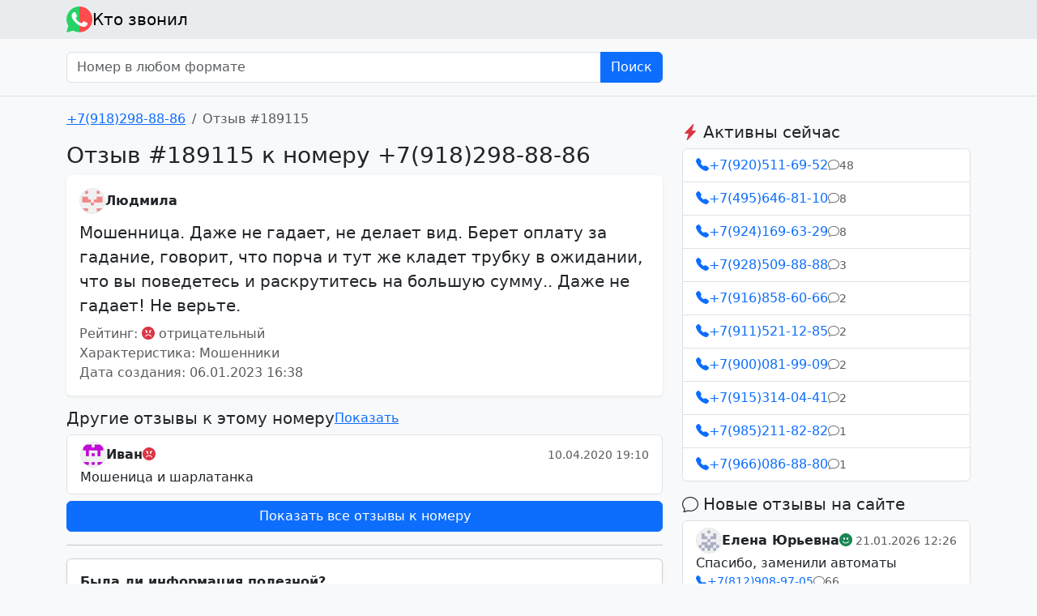

--- FILE ---
content_type: text/html; charset=utf-8
request_url: https://ktozvonil.ru/79182988886/review/189115
body_size: 5531
content:
<!doctype html>
    <html lang="ru" data-bs-theme="auto">
    <head>
        <meta charset="utf-8"/>
        <meta name="viewport" content="width=device-width, initial-scale=1"/>
        <link href="/lib/bootstrap-5.3.0/css/bootstrap.min.css" rel="stylesheet"/>
        <link href="/lib/bootstrap-icons-1.10.3/bootstrap-icons.css" rel="stylesheet"/>
        <meta property="og:type" content="article"/>
        
            <title>Отзыв #189115 к номеру &#43;7(918)298-88-86</title>
            <meta property="og:title" content="Отзыв #189115 к номеру &#43;7(918)298-88-86"/>
        
        
            <meta name="description" content="Отзыв #189115 к номеру &#43;7(918)298-88-86: Мошенница. Даже не гадает, не делает вид. Берет оплату за гадание, говорит, что порча и тут же кладет трубку в ожидании, что вы поведетесь и раскрутитесь на большую сумму.. Даже не гадает! Не верьте."/>
            <meta property="og:description" content="Отзыв #189115 к номеру &#43;7(918)298-88-86: Мошенница. Даже не гадает, не делает вид. Берет оплату за гадание, говорит, что порча и тут же кладет трубку в ожидании, что вы поведетесь и раскрутитесь на большую сумму.. Даже не гадает! Не верьте."/>
        

        
        
            <meta property="og:url" content="https://ktozvonil.ru/79182988886/review/189115"/>
            <link rel="canonical" href="https://ktozvonil.ru/79182988886/review/189115"/>
        

        <link rel="apple-touch-icon" sizes="180x180" href="/apple-touch-icon.png">
        <link rel="icon" type="image/png" sizes="32x32" href="/favicon-32x32.png">
        <link rel="icon" type="image/png" sizes="16x16" href="/favicon-16x16.png">
        <link rel="manifest" href="/site.webmanifest">
        <link rel="mask-icon" href="/safari-pinned-tab.svg" color="#5bbad5">
        <meta name="msapplication-TileColor" content="#da532c">
        <meta name="theme-color" content="#ffffff">

        <meta http-equiv="x-rim-auto-match" content="none">
        <meta name="format-detection" content="telephone=no">
        <meta name="format-detection" content="address=no">

        
        <script>window.yaContextCb = window.yaContextCb || []</script>
        <script src="https://yandex.ru/ads/system/context.js" async></script>

    </head>
    <body class="bg-body-tertiary">

    <nav class="navbar navbar-light bg-body-secondary">
        <div class="container">
            <a class="navbar-brand d-flex align-items-center gap-2 py-0" href="/">
                <img src="/logo.png?5" alt="Кто звонил" width="32" height="32"/>
                Кто звонил
            </a>
        </div>
    </nav>

    
        <div class="bg-gradient pt-3 pb-3 border-bottom">
            <div class="container">
                <div class="row">
                    <div class="col-sm-8">
                        <form action="/search" method="get">
                            <div class="input-group">
                                <input name="query" type="text" class="form-control" placeholder="Номер в любом формате"
                                       aria-label="Номер в любом формате" aria-describedby="searchSubmit"
                                        
                                >
                                <button class="btn btn-primary" type="submit">Поиск</button>
                            </div>
                        </form>
                    </div>
                </div>
            </div>
        </div>
    

    <div class="container mt-3">

    <div class="row">
    <div class="col-md-8 mb-3">

    

    <nav aria-label="breadcrumb">
        <ol class="breadcrumb">
            <li class="breadcrumb-item"><a href="/79182988886">&#43;7(918)298-88-86</a></li>
            <li class="breadcrumb-item active" aria-current="page">Отзыв #189115</li>
        </ol>
    </nav>

    <h1 class="h3">Отзыв #189115 к номеру &#43;7(918)298-88-86</h1>

    <div class="card border-0 shadow-sm">
        <div class="card-body">

            <div class="d-flex align-items-center gap-3">
                <div class="d-flex align-items-center gap-2">
                    <img class="rounded-circle border"
                         src="/images/avatar/ebad96ebec42623ea586bcb3ec3b821c.png"
                         alt="Аватар пользователя Людмила"
                         width="32"
                         height="32"
                    />
                    <strong>Людмила</strong>
                </div>
            </div>

            <div class="text-break mt-2 fs-5" style="white-space: pre-line">Мошенница. Даже не гадает, не делает вид. Берет оплату за гадание, говорит, что порча и тут же кладет трубку в ожидании, что вы поведетесь и раскрутитесь на большую сумму.. Даже не гадает! Не верьте.</div>

            <div class="text-muted mt-2">
                Рейтинг: 
                <i class="bi bi-emoji-angry-fill text-danger"></i> отрицательный
            <br/>
                Характеристика: 
                Мошенники
            <br/>
                Дата создания: 06.01.2023 16:38
            </div>

        </div>
    </div>

    
        <div class="d-flex mt-3 mb-2 gap-3 align-items-center">
            <h2 class="h5 m-0">Другие отзывы к этому номеру</h2>
            <a href="/79182988886">Показать</a>
        </div>
        <div class="list-group">
            
                <a class="list-group-item list-group-item-action d-flex flex-column gap-2"
                   href="/79182988886/review/120958"
                >
                    <div class="d-flex align-items-center gap-3">
                        <div class="flex-fill d-flex align-items-center gap-3">
                            <div class="d-flex align-items-center gap-2">
                                <img class="rounded-circle border"
                                     src="/images/avatar/60d6f75bcc477f33c91386983ec8d524.png"
                                     alt="Аватар пользователя Иван"
                                     width="32"
                                     height="32"
                                />
                                <strong>Иван</strong>
                            </div>
                            <div>
                                
                                    <i class="bi bi-emoji-angry-fill text-danger"></i>
                                
                            </div>
                        </div>
                        <span class="flex-shrink-0 text-muted small">10.04.2020 19:10</span>
                    </div>
                    <div class="text-break" style="white-space: pre-line">Мошеница и шарлатанка</div>
                </a>
            
        </div>
    

    <a class="btn btn-primary d-block mt-2" href="/79182988886">
        Показать все отзывы к номеру
    </a>

    <hr/>
    <div class="my-2 card shadow-sm">
        <div class="card-body">
            <div class="fw-bold mb-2">
                Была ли информация полезной?
            </div>
            <div id="useful_question">
                <button class="btn btn-sm btn-success me-2" id="useful_question_option_yes">Да</button>
                <button class="btn btn-sm btn-outline-danger" id="useful_question_option_no">Нет</button>
            </div>
            <div id="useful_question_result" class="d-none fw-bold">
                Спасибо!
            </div>
            <script>
                document.getElementById("useful_question_option_yes").addEventListener("click", function () {
                    gtag("event", "useful_yes");
                    document.getElementById("useful_question").classList.add("d-none");
                    document.getElementById("useful_question_result").classList.remove("d-none");
                });
                document.getElementById("useful_question_option_no").addEventListener("click", function () {
                    gtag("event", "useful_no");
                    document.getElementById("useful_question").classList.add("d-none");
                    document.getElementById("useful_question_result").classList.remove("d-none");
                });
            </script>
        </div>
    </div>

    <div class="d-none d-md-block my-3">
        
        <div id="yandex_rtb_R-A-1631036-2"></div>
        <script>window.yaContextCb.push(() => {
                Ya.Context.AdvManager.render({
                    renderTo: 'yandex_rtb_R-A-1631036-2',
                    blockId: 'R-A-1631036-2'
                })
            })</script>
    </div>

    </div>
    <div class="col-md-4 mb-3">

        <div class="mb-3">
            
            <div id="yandex_rtb_R-A-1631036-1"></div>
            <script>window.yaContextCb.push(() => {
                    Ya.Context.AdvManager.render({
                        renderTo: 'yandex_rtb_R-A-1631036-1',
                        blockId: 'R-A-1631036-1'
                    })
                })</script>
        </div>

        
        <h3 class="h5">
            <i class="bi bi-lightning-charge-fill text-danger"></i>
            Активны сейчас
        </h3>
        <div class="list-group mb-3">
            
                <a class="list-group-item list-group-item-action d-flex flex-column gap-2"
                   href="/79205116952"
                >
                    <div class="d-flex align-items-center gap-3">
                        <div class="d-flex align-items-center gap-1 text-primary">
                            <i class="bi bi-telephone-fill"></i>
                            &#43;7(920)511-69-52
                        </div>
                        <div class="d-flex align-items-center gap-1 text-muted small">
                            <i class="bi bi-chat"></i>
                            48
                        </div>
                    </div>
                </a>
            
                <a class="list-group-item list-group-item-action d-flex flex-column gap-2"
                   href="/74956468110"
                >
                    <div class="d-flex align-items-center gap-3">
                        <div class="d-flex align-items-center gap-1 text-primary">
                            <i class="bi bi-telephone-fill"></i>
                            &#43;7(495)646-81-10
                        </div>
                        <div class="d-flex align-items-center gap-1 text-muted small">
                            <i class="bi bi-chat"></i>
                            8
                        </div>
                    </div>
                </a>
            
                <a class="list-group-item list-group-item-action d-flex flex-column gap-2"
                   href="/79241696329"
                >
                    <div class="d-flex align-items-center gap-3">
                        <div class="d-flex align-items-center gap-1 text-primary">
                            <i class="bi bi-telephone-fill"></i>
                            &#43;7(924)169-63-29
                        </div>
                        <div class="d-flex align-items-center gap-1 text-muted small">
                            <i class="bi bi-chat"></i>
                            8
                        </div>
                    </div>
                </a>
            
                <a class="list-group-item list-group-item-action d-flex flex-column gap-2"
                   href="/79285098888"
                >
                    <div class="d-flex align-items-center gap-3">
                        <div class="d-flex align-items-center gap-1 text-primary">
                            <i class="bi bi-telephone-fill"></i>
                            &#43;7(928)509-88-88
                        </div>
                        <div class="d-flex align-items-center gap-1 text-muted small">
                            <i class="bi bi-chat"></i>
                            3
                        </div>
                    </div>
                </a>
            
                <a class="list-group-item list-group-item-action d-flex flex-column gap-2"
                   href="/79168586066"
                >
                    <div class="d-flex align-items-center gap-3">
                        <div class="d-flex align-items-center gap-1 text-primary">
                            <i class="bi bi-telephone-fill"></i>
                            &#43;7(916)858-60-66
                        </div>
                        <div class="d-flex align-items-center gap-1 text-muted small">
                            <i class="bi bi-chat"></i>
                            2
                        </div>
                    </div>
                </a>
            
                <a class="list-group-item list-group-item-action d-flex flex-column gap-2"
                   href="/79115211285"
                >
                    <div class="d-flex align-items-center gap-3">
                        <div class="d-flex align-items-center gap-1 text-primary">
                            <i class="bi bi-telephone-fill"></i>
                            &#43;7(911)521-12-85
                        </div>
                        <div class="d-flex align-items-center gap-1 text-muted small">
                            <i class="bi bi-chat"></i>
                            2
                        </div>
                    </div>
                </a>
            
                <a class="list-group-item list-group-item-action d-flex flex-column gap-2"
                   href="/79000819909"
                >
                    <div class="d-flex align-items-center gap-3">
                        <div class="d-flex align-items-center gap-1 text-primary">
                            <i class="bi bi-telephone-fill"></i>
                            &#43;7(900)081-99-09
                        </div>
                        <div class="d-flex align-items-center gap-1 text-muted small">
                            <i class="bi bi-chat"></i>
                            2
                        </div>
                    </div>
                </a>
            
                <a class="list-group-item list-group-item-action d-flex flex-column gap-2"
                   href="/79153140441"
                >
                    <div class="d-flex align-items-center gap-3">
                        <div class="d-flex align-items-center gap-1 text-primary">
                            <i class="bi bi-telephone-fill"></i>
                            &#43;7(915)314-04-41
                        </div>
                        <div class="d-flex align-items-center gap-1 text-muted small">
                            <i class="bi bi-chat"></i>
                            2
                        </div>
                    </div>
                </a>
            
                <a class="list-group-item list-group-item-action d-flex flex-column gap-2"
                   href="/79852118282"
                >
                    <div class="d-flex align-items-center gap-3">
                        <div class="d-flex align-items-center gap-1 text-primary">
                            <i class="bi bi-telephone-fill"></i>
                            &#43;7(985)211-82-82
                        </div>
                        <div class="d-flex align-items-center gap-1 text-muted small">
                            <i class="bi bi-chat"></i>
                            1
                        </div>
                    </div>
                </a>
            
                <a class="list-group-item list-group-item-action d-flex flex-column gap-2"
                   href="/79660868880"
                >
                    <div class="d-flex align-items-center gap-3">
                        <div class="d-flex align-items-center gap-1 text-primary">
                            <i class="bi bi-telephone-fill"></i>
                            &#43;7(966)086-88-80
                        </div>
                        <div class="d-flex align-items-center gap-1 text-muted small">
                            <i class="bi bi-chat"></i>
                            1
                        </div>
                    </div>
                </a>
            
        </div>
    
        
        <h3 class="h5">
            <i class="bi bi-chat"></i>
            Новые отзывы на сайте
        </h3>
        <div class="list-group mb-3">
            
                <a class="list-group-item list-group-item-action d-flex flex-column gap-2"
                   href="/78129089705/review/205841"
                >
                    <div class="d-flex align-items-center gap-3">
                        <div class="flex-fill d-flex align-items-center gap-3">
                            <div class="d-flex align-items-center gap-2">
                                <img class="rounded-circle border"
                                     src="/images/avatar/5d9df882cc28f62aa2624e7d671706b4.png"
                                     alt="Аватар пользователя Елена Юрьевна"
                                     width="32"
                                     height="32"
                                />
                                <strong>Елена Юрьевна</strong>
                            </div>
                            <div>
                                
                                    <i class="bi bi-emoji-smile-fill text-success"></i>
                                
                            </div>
                        </div>
                        <span class="flex-shrink-0 text-muted small">21.01.2026 12:26</span>
                    </div>
                    <div class="text-break" style="white-space: pre-line">Спасибо, заменили автоматы</div>
                    <div class="d-flex align-items-center gap-3 small">
                        <div class="d-flex align-items-center gap-1 text-primary">
                            <i class="bi bi-telephone-fill"></i>
                            &#43;7(812)908-97-05
                        </div>
                        <div class="d-flex align-items-center gap-1 text-muted">
                            <i class="bi bi-chat"></i>
                            66
                        </div>
                    </div>
                </a>
            
                <a class="list-group-item list-group-item-action d-flex flex-column gap-2"
                   href="/79205116952/review/205840"
                >
                    <div class="d-flex align-items-center gap-3">
                        <div class="flex-fill d-flex align-items-center gap-3">
                            <div class="d-flex align-items-center gap-2">
                                <img class="rounded-circle border"
                                     src="/images/avatar/3b8e750684880e294e62538df8788984.png"
                                     alt="Аватар пользователя Ксения"
                                     width="32"
                                     height="32"
                                />
                                <strong>Ксения</strong>
                            </div>
                            <div>
                                
                                    <i class="bi bi-emoji-angry-fill text-danger"></i>
                                
                            </div>
                        </div>
                        <span class="flex-shrink-0 text-muted small">20.01.2026 22:24</span>
                    </div>
                    <div class="text-break" style="white-space: pre-line">Итак, на дворе 2026 год, а Кристина все еще орудует 😅 просто пипец!

Тоже перевела 4к и попала в игнор. Теперь хотя бы буду знать , что надо хоть по номеру телефона проверять …жаль сразу этого не сделала 

Если ещё актуально объединение против этой дамы - пишите) может хоть рилс сделаем ? И все репостнем, чтобы завирусился

Мой тг для связи @purtikks</div>
                    <div class="d-flex align-items-center gap-3 small">
                        <div class="d-flex align-items-center gap-1 text-primary">
                            <i class="bi bi-telephone-fill"></i>
                            &#43;7(920)511-69-52
                        </div>
                        <div class="d-flex align-items-center gap-1 text-muted">
                            <i class="bi bi-chat"></i>
                            48
                        </div>
                    </div>
                </a>
            
                <a class="list-group-item list-group-item-action d-flex flex-column gap-2"
                   href="/79660868880/review/205839"
                >
                    <div class="d-flex align-items-center gap-3">
                        <div class="flex-fill d-flex align-items-center gap-3">
                            <div class="d-flex align-items-center gap-2">
                                <img class="rounded-circle border"
                                     src="/images/avatar/ab7c96b35819a2ea4d6e12358c63be63.png"
                                     alt="Аватар пользователя Жертва обмана этого мудака"
                                     width="32"
                                     height="32"
                                />
                                <strong>Жертва обмана этого мудака</strong>
                            </div>
                            <div>
                                
                                    <i class="bi bi-emoji-angry-fill text-danger"></i>
                                
                            </div>
                        </div>
                        <span class="flex-shrink-0 text-muted small">19.01.2026 14:33</span>
                    </div>
                    <div class="text-break" style="white-space: pre-line">Этот человек брал большие сумму в долг у девушки и не вернул. Не верьте ему, он аферист.</div>
                    <div class="d-flex align-items-center gap-3 small">
                        <div class="d-flex align-items-center gap-1 text-primary">
                            <i class="bi bi-telephone-fill"></i>
                            &#43;7(966)086-88-80
                        </div>
                        <div class="d-flex align-items-center gap-1 text-muted">
                            <i class="bi bi-chat"></i>
                            1
                        </div>
                    </div>
                </a>
            
                <a class="list-group-item list-group-item-action d-flex flex-column gap-2"
                   href="/79285098888/review/205838"
                >
                    <div class="d-flex align-items-center gap-3">
                        <div class="flex-fill d-flex align-items-center gap-3">
                            <div class="d-flex align-items-center gap-2">
                                <img class="rounded-circle border"
                                     src="/images/avatar/f07afce8e6e4335bb02b612c21d02d02.png"
                                     alt="Аватар пользователя Хуй"
                                     width="32"
                                     height="32"
                                />
                                <strong>Хуй</strong>
                            </div>
                            <div>
                                
                                    <i class="bi bi-emoji-angry-fill text-danger"></i>
                                
                            </div>
                        </div>
                        <span class="flex-shrink-0 text-muted small">19.01.2026 11:50</span>
                    </div>
                    <div class="text-break" style="white-space: pre-line">Пизда Пизда</div>
                    <div class="d-flex align-items-center gap-3 small">
                        <div class="d-flex align-items-center gap-1 text-primary">
                            <i class="bi bi-telephone-fill"></i>
                            &#43;7(928)509-88-88
                        </div>
                        <div class="d-flex align-items-center gap-1 text-muted">
                            <i class="bi bi-chat"></i>
                            3
                        </div>
                    </div>
                </a>
            
                <a class="list-group-item list-group-item-action d-flex flex-column gap-2"
                   href="/79285098888/review/205837"
                >
                    <div class="d-flex align-items-center gap-3">
                        <div class="flex-fill d-flex align-items-center gap-3">
                            <div class="d-flex align-items-center gap-2">
                                <img class="rounded-circle border"
                                     src="/images/avatar/f07afce8e6e4335bb02b612c21d02d02.png"
                                     alt="Аватар пользователя Хуй"
                                     width="32"
                                     height="32"
                                />
                                <strong>Хуй</strong>
                            </div>
                            <div>
                                
                                    <i class="bi bi-emoji-angry-fill text-danger"></i>
                                
                            </div>
                        </div>
                        <span class="flex-shrink-0 text-muted small">19.01.2026 11:49</span>
                    </div>
                    <div class="text-break" style="white-space: pre-line">Пизда Пизда</div>
                    <div class="d-flex align-items-center gap-3 small">
                        <div class="d-flex align-items-center gap-1 text-primary">
                            <i class="bi bi-telephone-fill"></i>
                            &#43;7(928)509-88-88
                        </div>
                        <div class="d-flex align-items-center gap-1 text-muted">
                            <i class="bi bi-chat"></i>
                            3
                        </div>
                    </div>
                </a>
            
                <a class="list-group-item list-group-item-action d-flex flex-column gap-2"
                   href="/79168586066/review/205836"
                >
                    <div class="d-flex align-items-center gap-3">
                        <div class="flex-fill d-flex align-items-center gap-3">
                            <div class="d-flex align-items-center gap-2">
                                <img class="rounded-circle border"
                                     src="/images/avatar/f07afce8e6e4335bb02b612c21d02d02.png"
                                     alt="Аватар пользователя Хуй"
                                     width="32"
                                     height="32"
                                />
                                <strong>Хуй</strong>
                            </div>
                            <div>
                                
                                    <i class="bi bi-emoji-angry-fill text-danger"></i>
                                
                            </div>
                        </div>
                        <span class="flex-shrink-0 text-muted small">19.01.2026 10:21</span>
                    </div>
                    <div class="text-break" style="white-space: pre-line">Хуй Хуй Пизда</div>
                    <div class="d-flex align-items-center gap-3 small">
                        <div class="d-flex align-items-center gap-1 text-primary">
                            <i class="bi bi-telephone-fill"></i>
                            &#43;7(916)858-60-66
                        </div>
                        <div class="d-flex align-items-center gap-1 text-muted">
                            <i class="bi bi-chat"></i>
                            2
                        </div>
                    </div>
                </a>
            
                <a class="list-group-item list-group-item-action d-flex flex-column gap-2"
                   href="/79241696329/review/205835"
                >
                    <div class="d-flex align-items-center gap-3">
                        <div class="flex-fill d-flex align-items-center gap-3">
                            <div class="d-flex align-items-center gap-2">
                                <img class="rounded-circle border"
                                     src="/images/avatar/f07afce8e6e4335bb02b612c21d02d02.png"
                                     alt="Аватар пользователя Хуемлет"
                                     width="32"
                                     height="32"
                                />
                                <strong>Хуемлет</strong>
                            </div>
                            <div>
                                
                                    <i class="bi bi-emoji-angry-fill text-danger"></i>
                                
                            </div>
                        </div>
                        <span class="flex-shrink-0 text-muted small">19.01.2026 10:18</span>
                    </div>
                    <div class="text-break" style="white-space: pre-line">Хуй Пизда</div>
                    <div class="d-flex align-items-center gap-3 small">
                        <div class="d-flex align-items-center gap-1 text-primary">
                            <i class="bi bi-telephone-fill"></i>
                            &#43;7(924)169-63-29
                        </div>
                        <div class="d-flex align-items-center gap-1 text-muted">
                            <i class="bi bi-chat"></i>
                            8
                        </div>
                    </div>
                </a>
            
                <a class="list-group-item list-group-item-action d-flex flex-column gap-2"
                   href="/79241696329/review/205834"
                >
                    <div class="d-flex align-items-center gap-3">
                        <div class="flex-fill d-flex align-items-center gap-3">
                            <div class="d-flex align-items-center gap-2">
                                <img class="rounded-circle border"
                                     src="/images/avatar/f07afce8e6e4335bb02b612c21d02d02.png"
                                     alt="Аватар пользователя Хуемлет"
                                     width="32"
                                     height="32"
                                />
                                <strong>Хуемлет</strong>
                            </div>
                            <div>
                                
                                    <i class="bi bi-emoji-angry-fill text-danger"></i>
                                
                            </div>
                        </div>
                        <span class="flex-shrink-0 text-muted small">19.01.2026 10:17</span>
                    </div>
                    <div class="text-break" style="white-space: pre-line">Хуй Пизда</div>
                    <div class="d-flex align-items-center gap-3 small">
                        <div class="d-flex align-items-center gap-1 text-primary">
                            <i class="bi bi-telephone-fill"></i>
                            &#43;7(924)169-63-29
                        </div>
                        <div class="d-flex align-items-center gap-1 text-muted">
                            <i class="bi bi-chat"></i>
                            8
                        </div>
                    </div>
                </a>
            
                <a class="list-group-item list-group-item-action d-flex flex-column gap-2"
                   href="/79285098888/review/205833"
                >
                    <div class="d-flex align-items-center gap-3">
                        <div class="flex-fill d-flex align-items-center gap-3">
                            <div class="d-flex align-items-center gap-2">
                                <img class="rounded-circle border"
                                     src="/images/avatar/d83e8707659a489f390c5c02c8891048.png"
                                     alt="Аватар пользователя виктор"
                                     width="32"
                                     height="32"
                                />
                                <strong>виктор</strong>
                            </div>
                            <div>
                                
                                    <i class="bi bi-emoji-angry-fill text-danger"></i>
                                
                            </div>
                        </div>
                        <span class="flex-shrink-0 text-muted small">18.01.2026 12:44</span>
                    </div>
                    <div class="text-break" style="white-space: pre-line">абдурмалик вор и мошенник кинул на деньги с ремонтом, украл аккумулятор с х5</div>
                    <div class="d-flex align-items-center gap-3 small">
                        <div class="d-flex align-items-center gap-1 text-primary">
                            <i class="bi bi-telephone-fill"></i>
                            &#43;7(928)509-88-88
                        </div>
                        <div class="d-flex align-items-center gap-1 text-muted">
                            <i class="bi bi-chat"></i>
                            3
                        </div>
                    </div>
                </a>
            
                <a class="list-group-item list-group-item-action d-flex flex-column gap-2"
                   href="/79168586066/review/205832"
                >
                    <div class="d-flex align-items-center gap-3">
                        <div class="flex-fill d-flex align-items-center gap-3">
                            <div class="d-flex align-items-center gap-2">
                                <img class="rounded-circle border"
                                     src="/images/avatar/81f21a0d94464773af32d1e8fc4321f2.png"
                                     alt="Аватар пользователя Евгений"
                                     width="32"
                                     height="32"
                                />
                                <strong>Евгений</strong>
                            </div>
                            <div>
                                
                                    <i class="bi bi-emoji-angry-fill text-danger"></i>
                                
                            </div>
                        </div>
                        <span class="flex-shrink-0 text-muted small">18.01.2026 04:19</span>
                    </div>
                    <div class="text-break" style="white-space: pre-line">Странная женщина, несколько раз звонила предлагала купить суп у неё - бубнила что-то невнятное про секретную приправу и требовала перевести деньги на чужую карту. Похоже, либо несколько раз ошиблась номером, либо не в себе - в любом случае, лучше держаться подальше.</div>
                    <div class="d-flex align-items-center gap-3 small">
                        <div class="d-flex align-items-center gap-1 text-primary">
                            <i class="bi bi-telephone-fill"></i>
                            &#43;7(916)858-60-66
                        </div>
                        <div class="d-flex align-items-center gap-1 text-muted">
                            <i class="bi bi-chat"></i>
                            2
                        </div>
                    </div>
                </a>
            
        </div>
    
    </div>
    </div>

    <div class="text-muted small my-5 pt-3 border-top">
        <p>
            &copy; ktozvonil.ru
            &bull;
            <a href="/cdn-cgi/l/email-protection#274c53485d5148494e4b09555267404a464e4b0944484a">Администрация сайта</a>
            &bull;
            <a href="/agreement">Пользовательское соглашение</a>
            
            
            
            
        </p>
        <p>
            <span class="text-danger">Внимание!</span> Все отзывы, опубликованные на сайте, являются личным мнением
            авторов отзывов, администрация не
            несет ответственности за их содержимое. Мы боремся с фальшивыми отзывами, насколько это возможно.
        </p>
    </div>

    </div>

    <script data-cfasync="false" src="/cdn-cgi/scripts/5c5dd728/cloudflare-static/email-decode.min.js"></script><script src="/lib/bootstrap-5.3.0/js/bootstrap.bundle.min.js"></script>
    <script>
        (() => {
            'use strict'
            const getPreferredTheme = () => {
                return window.matchMedia('(prefers-color-scheme: dark)').matches ? 'dark' : 'light'
            }

            const setTheme = function (theme) {
                if (theme === 'auto' && window.matchMedia('(prefers-color-scheme: dark)').matches) {
                    document.documentElement.setAttribute('data-bs-theme', 'dark')
                } else {
                    document.documentElement.setAttribute('data-bs-theme', theme)
                }
            }

            setTheme(getPreferredTheme())

            window.matchMedia('(prefers-color-scheme: dark)').addEventListener('change', () => {
                setTheme(getPreferredTheme())
            })
        })()
    </script>

    
    
    <script async src="https://www.googletagmanager.com/gtag/js?id=G-LCTXD7SF32"></script>
    <script>
        window.dataLayer = window.dataLayer || [];

        function gtag() {
            dataLayer.push(arguments);
        }

        gtag('js', new Date());
        gtag('config', 'G-LCTXD7SF32');
    </script>

    
    <script async src="https://www.googletagmanager.com/gtag/js?id=UA-133880636-1"></script>
    <script>
        window.dataLayer = window.dataLayer || [];

        function gtag() {
            dataLayer.push(arguments);
        }

        gtag('js', new Date());
        gtag('config', 'UA-133880636-1');
    </script>

    
    <script type="text/javascript" >
        (function(m,e,t,r,i,k,a){m[i]=m[i]||function(){(m[i].a=m[i].a||[]).push(arguments)};
            m[i].l=1*new Date();
            for (var j = 0; j < document.scripts.length; j++) {if (document.scripts[j].src === r) { return; }}
            k=e.createElement(t),a=e.getElementsByTagName(t)[0],k.async=1,k.src=r,a.parentNode.insertBefore(k,a)})
        (window, document, "script", "https://mc.yandex.ru/metrika/tag.js", "ym");

        ym(52286797, "init", {
            clickmap:true,
            trackLinks:true,
            accurateTrackBounce:true
        });
    </script>
    <noscript><div><img src="https://mc.yandex.ru/watch/52286797" style="position:absolute; left:-9999px;" alt="" /></div></noscript>
    


    
    <script defer src='https://static.cloudflareinsights.com/beacon.min.js'
            data-cf-beacon='{"token": "8a5c391a4bd742a8aff9118df9192dce"}'></script>
    

    <script type="application/ld+json">
        {
            "@context" : "http://schema.org",
            "@type" : "Organization",
            "name" : "ktozvonil.ru",
            "url" : "https:\/\/ktozvonil.ru",
            "sameAs" : [
                "https://t.me/KtoBot"
            ]
        }



    </script>

    </body>
    </html>